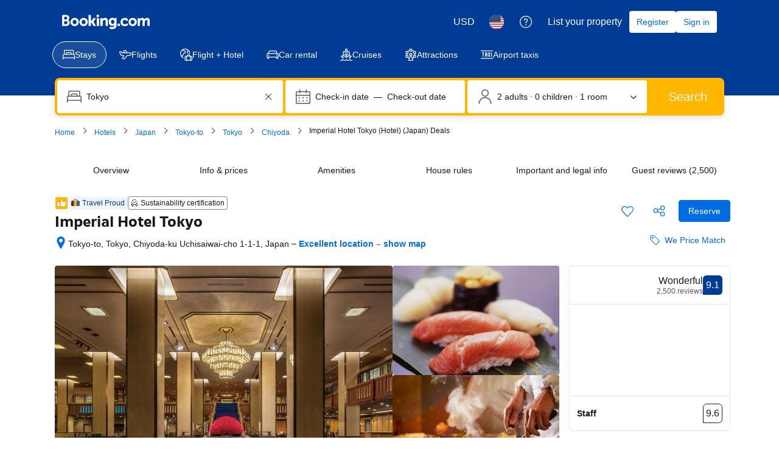

--- FILE ---
content_type: text/html; charset=UTF-8
request_url: https://www.booking.com/hotel/jp/imperial-tokyo.html
body_size: 1819
content:
<!DOCTYPE html>
<html lang="en">
<head>
    <meta charset="utf-8">
    <meta name="viewport" content="width=device-width, initial-scale=1">
    <title></title>
    <style>
        body {
            font-family: "Arial";
        }
    </style>
    <script type="text/javascript">
    window.awsWafCookieDomainList = ['booking.com'];
    window.gokuProps = {
"key":"AQIDAHjcYu/GjX+QlghicBgQ/[base64]",
          "iv":"D5499AFEOQAAAxET",
          "context":"0z2j0RNK4GQ+7SOOnWPQrdv2mmQXlc5PUN9l07EgnE9loO83dJbCnhdGmYcAU6MCh0kaCTR/lg/hwRB1kK+EmNr5bNyaPpHupTQ5wj/fBPvWCRpqQucoY3anWvMKR6YjYED8zTEeyfMqkdAlTnK8vu47vFiMFvDl0dwCw8q9jhdfiOsXIaYJI/88wu3NPk1A9GFzFit+GJ/iTssIh9/nMILhJI9dopcq89Rd73neBaSZynT3T8AzgyhXX1pZ03insV5jkmeV7Q0g/fvErIbyO0tGZthc63ob1s59VkdicOeh76fNM2vWo+liLtP/PsFEPmFkdwh+lQ/cznCH8N6PnEBcERbVU0Pcrdi+QBr32CUI5aNwwlCGfA=="
};
    </script>
    <script src="https://d8c14d4960ca.337f8b16.us-east-2.token.awswaf.com/d8c14d4960ca/a18a4859af9c/f81f84a03d17/challenge.js"></script>
</head>
<body>
    <div id="challenge-container"></div>
    <script type="text/javascript">
        AwsWafIntegration.saveReferrer();
        AwsWafIntegration.checkForceRefresh().then((forceRefresh) => {
            if (forceRefresh) {
                AwsWafIntegration.forceRefreshToken().then(() => {
                    window.location.reload(true);
                });
            } else {
                AwsWafIntegration.getToken().then(() => {
                    window.location.reload(true);
                });
            }
        });
    </script>
    <noscript>
        <h1>JavaScript is disabled</h1>
        In order to continue, we need to verify that you're not a robot.
        This requires JavaScript. Enable JavaScript and then reload the page.
    </noscript>
</body>
</html>

--- FILE ---
content_type: text/css
request_url: https://cf.bstatic.com/psb/capla/static/css/10a94958.c2f3c42e.chunk.css
body_size: 2109
content:
.a03fcb981f{margin-top:var(--bui_spacing_3x)}.ff12fce280{cursor:pointer;display:block;height:100%}.fc70993eb4{box-sizing:border-box;min-width:250px;height:100%}.dcc379b885{border:none}.ad0e282d40{flex:0 0 120px}.f8efc98b69{margin-bottom:var(--bui_spacing_2x)}.e12b4d1fa7{flex:1 1 0;min-width:0}.c8250a66ec{margin-bottom:var(--bui_spacing_2x)}.fdf9bd73c6{background-color:var(--bui_color_background_alt)}.fa9bf43f29{cursor:pointer;display:block;height:100%;width:100%;min-height:100px}.ea6fa269e3{height:100%;min-height:100px}.ea6fa269e3>img{width:100%;height:100%}.ca8d55138f{height:100px}.ca8d55138f>img{height:100%;width:100%}.be7febb7d5{height:340px}.be7febb7d5>img{height:100%;width:100%}
.d984be65c6{display:inline}
.b84a059805{display:flex;justify-content:center;align-items:center;flex-direction:column}
.d8ee407101{background-position:50%;background-size:cover;width:100%;height:100%}
.f9e0057e76{margin:auto;padding-inline:var(--bui_spacing_16x);display:flex;align-items:center;gap:var(--bui_spacing_2x);max-width:100%;overflow:hidden;box-sizing:border-box}.f9e0057e76 button:focus{box-shadow:none!important}.f9dda3f70e{opacity:.4}.f9e0057e76 button:hover .f9dda3f70e{opacity:.8;border:1px solid var(--bui_color_action_border)}.f9e0057e76 button:focus .f9dda3f70e{opacity:.8;border:3px solid var(--bui_color_action_border)}.ed292077eb{border:2px solid var(--bui_color_action_border);opacity:1!important}.d5aa105c92 img{will-change:transform;transition:transform .3s}.d5aa105c92 img:hover{transform:scale(1.05)}
.c69fd6ec1b{display:flex;justify-content:center;gap:var(--bui_spacing_4x)}.eebf7b1604{height:100%;align-items:center}.bb2e84a8b6{align-self:center;scale:1.2}.f2bdaad6a0{flex-grow:1;display:flex;justify-content:center;align-items:center}
.fd2facb266{display:flex;justify-content:space-between;max-height:100%;height:100vh}.fd2facb266,.fd2facb266 *{box-sizing:border-box}.c640ff6353{width:100%;max-width:1600px;height:100%;padding:var(--bui_spacing_4x);display:grid;gap:var(--bui_spacing_2x);grid-template-rows:1fr auto auto;margin:auto;margin-inline:auto}.ffa578936a{min-height:0;width:100%}.cae9d628e9{display:inline-flex;width:100%;height:100%;flex-direction:column;justify-content:center;align-items:center;max-height:100%;gap:var(--bui_spacing_2x)}.a3f30ca2ef{min-height:0;display:inline-flex;flex-direction:column;align-items:center}.a569c58a0c{min-height:100px;min-width:100px}.b392e5b1cf{display:block;margin:auto;min-height:100px;max-height:100%;max-width:100%;height:100%;width:100%;border-radius:var(--bui_border_radius_200)}.b66836a405{position:absolute;z-index:1;top:var(--bui_spacing_4x);left:var(--bui_spacing_4x)}
.c0383c293c{height:calc(90vh);width:calc(90vw);padding:var(--bui_spacing_4x)}.c8df1aa871{height:calc(100% - 60px);padding:0}
.b037867492{padding:var(--bui_spacing_6x)}.c1c4b54ff9{margin-left:calc(-1 * var(--bui_spacing_4x));margin-top:calc(-1 * var(--bui_spacing_1x))}.c4f0eca914{padding-left:var(--bui_spacing_2x);font-size:var(--bui_font_headline_2_font-size)}.de61ea3020{margin-left:calc(var(--bui_spacing_4x) + var(--bui_spacing_1x))}.a74496dfe9>*{padding:var(--bui_action_bar_container_padding,initial)!important}
.ede2de8c95{margin-bottom:var(--bui_spacing_6x)}.aaa1e2c570{margin-bottom:var(--bui_spacing_6x)}.d5f54caff8{margin-bottom:var(--bui_spacing_2x)}.c95158fbbc{margin-bottom:var(--bui_spacing_6x)}.c7527e93f2{margin-bottom:var(--bui_spacing_2x)}.b759757818{margin-bottom:var(--bui_spacing_6x)}.c48e3ebfc4{margin-bottom:var(--bui_spacing_2x)}.a8535a9266{background-color:var(--bui_color_background_alt);height:340px}.a8535a9266>img{height:100%;width:100%}
.cbdacf5131{margin:0 0 var(--bui_spacing_8x)}.cbdacf5131 .propertyBannerSpacing{margin:0 0 var(--bui_spacing_4x)}.cbdacf5131 .propertyBannerSpacing:last-child{margin:0}.cbdacf5131 h2{padding:0}
.ea6d30da3a{color:var(--bui_color_foreground_alt)}.ea6d30da3a:after{content:"";display:inline-block;width:3px;height:3px;margin-inline:calc(var(--bui_spacing_1x) + var(--bui_spacing_half));vertical-align:middle;border-radius:50%;background-color:var(--bui_color_foreground_disabled)}.bac76a24a5{margin-inline-start:var(--bui_spacing_3x);display:inline-flex;align-items:center}.a0a56631d6{margin-inline-start:var(--bui_spacing_2x)}.bfed762ceb{margin-inline-start:var(--bui_spacing_1x)}.a0a56631d6+.a0a56631d6{margin-inline-start:var(--bui_spacing_1x)}.e718b55537{cursor:pointer;padding:var(--bui_spacing_2x) var(--bui_spacing_1x)!important}.e718b55537.eb54a4c97b,.e718b55537:hover{background-color:var(--bui_color_action_background_alt)}
.de10d81a02{display:flex;align-items:center;margin-block-end:var(--bui_spacing_2x)}.dd75e6e257{margin-inline-start:var(--bui_spacing_1x)}.bac501e87f{padding-inline-end:0}.bac501e87f li>div>span{display:block}.bac501e87f li{margin-block-end:var(--bui_spacing_1x)}.a163979c5f li{margin-block-end:var(--bui_spacing_1x)}.c9d0f500af{align-items:flex-start;margin-block-end:var(--bui_spacing_4x)}.c9d0f500af:nth-child(2){margin-block-start:var(--bui_spacing_4x)}
.c34d5b8269{padding:0 var(--bui_spacing_4x)}.a41be92aeb{padding:var(--bui_spacing_4x);padding-block-end:unset}.f9c530fefc ul li{font-weight:500}.f9c530fefc ul li button{padding:var(--bui_spacing_2x)}.d48e1d99c0{padding:unset;padding-block:var(--bui_spacing_4x)}
.f7eecbb19e{display:flex;align-items:center}.efbd5d09e0{display:flex;align-self:center}.ca70e04d0c{margin-right:var(--bui_spacing_1x)}.af54cd8233{margin-right:var(--bui_spacing_2x)}.c1e5df2d77{margin-right:var(--bui_spacing_3x)}.d7e94be2cb{margin-right:var(--bui_spacing_4x)}.aa8988bf9c{display:inline-flex;flex-wrap:wrap}.f006e3fcbd{display:inline-block;margin-right:var(--bui_spacing_1x)}.f6b6d2a959{display:inline-block;vertical-align:middle}.ae752bcc8f{border-bottom:1px dashed var(--bui_color_foreground);cursor:help}.c224c4d0ce .f6b6d2a959{-webkit-text-decoration:underline dashed;text-decoration:underline dashed;text-underline-offset:var(--bui_spacing_1x)}.c9075755da{margin-right:var(--bui_spacing_1x)}.c9075755da:last-child{margin-right:0}.f26e515e03{display:flex;justify-content:center;align-items:baseline}.da2bc392d0{margin-right:var(--bui_spacing_1x)}
.d5873e298a{margin-bottom:var(--bui_spacing_1x)}.d31c9df771{display:inline-flex;align-items:center}.f52eb7b283{margin-right:var(--bui_spacing_3x)}.d991e7002a{margin-left:var(--bui_spacing_1x)}.eb1d9e95b9{margin-left:var(--bui_spacing_8x)}.eb1d9e95b9 .eb1d9e95b9:not(:last-child){margin-bottom:var(--bui_spacing_4x)}.afdbefc8f4{margin-left:var(--bui_spacing_8x)}.b988733741 li{margin-bottom:var(--bui_spacing_1x)}
.a53e9e77f4{overflow:hidden}.c7f9c29601{padding:0;margin:0;display:flex;flex-wrap:wrap;padding-left:0;margin-left:-1.85ch}.c7f9c29601 li{display:inline-block;margin-right:var(--bui_spacing_2x);margin-bottom:var(--bui_spacing_2x);white-space:nowrap}.c7f9c29601 li div{display:inline-block;color:var(--bui_color_foreground_alt)}.c7f9c29601 li:before{content:"\25CF";vertical-align:text-top;font-size:var(--bui_spacing_2x);margin-right:var(--bui_spacing_2x);color:var(--bui_color_border)}
.b43e553776{display:block}.af7ca85f47{display:inline-block;margin-block-end:var(--bui_spacing_8x)}.b867223de1{display:inline-block;margin-block-end:var(--bui_spacing_4x)}.c3aceea5b1{list-style:none;margin:0;padding:0}.c3aceea5b1 li{display:flex;justify-content:space-between;margin-block-end:var(--bui_spacing_2x)}.a3b4130831{font-weight:700;margin-inline-end:var(--bui_spacing_3x)}
.e543a591b7{margin-block-end:var(--bui_spacing_2x)}.fd4b55c761{margin-block-end:var(--bui_spacing_4x)}.e06430ff9c{margin-block-end:var(--bui_spacing_4x)}.ffd5591f6c{margin-block-end:var(--bui_spacing_2x)}

/*# sourceMappingURL=https://istatic.booking.com/internal-static/capla/static/css/10a94958.c2f3c42e.chunk.css.map*/

--- FILE ---
content_type: text/javascript
request_url: https://cf.bstatic.com/psb/capla/static/js/cda06c20.b6af0bbd.chunk.js
body_size: 676
content:
"use strict";(self["b-property-web-property-page__LOADABLE_LOADED_CHUNKS__"]=self["b-property-web-property-page__LOADABLE_LOADED_CHUNKS__"]||[]).push([["cda06c20"],{"479c6a76":(a,e,t)=>{t.r(e),t.d(e,{default:()=>l});var r=t("ead71eb0");const l=function(){return r.createElement("svg",{xmlns:"http://www.w3.org/2000/svg",viewBox:"0 0 128 128",width:"50px"},r.createElement("path",{d:"m127.32 53.67-8 11.87a3 3 0 0 1-.21.24 2.3 2.3 0 0 1-.28.34l-.22.19q-.18.168-.38.31a.8.8 0 0 1-.2.11q-.237.15-.49.27h-.18a4 4 0 0 1-.58.18h-.19a3 3 0 0 1-.53.06h-.26a4 4 0 0 1-.46-.05l-.34-.07-.31-.1-.35-.13-.26-.14-.36-.21-11.81-8a4 4 0 0 1 4.46-6.54l4.89 3.3C106.987 30.316 85.347 12.036 60 12h-.65c-28.719.18-51.854 23.606-51.675 52.325S31.281 116.179 60 116h.65a52.22 52.22 0 0 0 44.5-26.18 4.005 4.005 0 0 1 6.94 4A60.26 60.26 0 0 1 60.74 124H60C26.863 123.999.001 97.135.002 63.998S26.867 3.998 60.004 4c28.511.001 53.084 20.065 58.786 48l1.9-2.82a4.002 4.002 0 1 1 6.64 4.47zm-69.74 2.47c-.038-7.677-6.253-13.892-13.93-13.93-10.1 0-12.76 8.08-14.19 12.42l-.18.57a4 4 0 0 0 7.59 2.53l.19-.6c1.55-4.7 2.7-6.92 6.59-6.92a5.94 5.94 0 0 1 5.93 5.93 5 5 0 0 1-1.47 3.56L30.24 77.57a4 4 0 0 0 2.83 6.83h20.51a4 4 0 0 0 0-8H42.72l11.05-11.05a13 13 0 0 0 3.81-9.21M76.93 80.4v-2.84H63.84a4 4 0 0 1-3.39-6.12l17.09-27.35a4 4 0 0 1 7.39 2.12V80.4a4 4 0 0 1-8 0m0-10.84v-9.4l-5.87 9.4z"}))}}}]);
//# sourceMappingURL=https://istatic.booking.com/internal-static/capla/static/js/cda06c20.b6af0bbd.chunk.js.map

--- FILE ---
content_type: text/javascript
request_url: https://cf.bstatic.com/psb/capla/static/js/9ac9834f.4eaed197.chunk.js
body_size: 9510
content:
/*! For license information please see 9ac9834f.4eaed197.chunk.js.LICENSE.txt */
(self["b-property-web-property-page__LOADABLE_LOADED_CHUNKS__"]=self["b-property-web-property-page__LOADABLE_LOADED_CHUNKS__"]||[]).push([["9ac9834f","9bf5cd4f"],{"51925db8":(e,t,r)=>{"use strict";r.r(t),r.d(t,{default:()=>O});var n=r("ead71eb0"),o=r.n(n),a=r("01e5967e"),i=r.n(a),s=r("dc6d28ff"),c=r.n(s),p=r("d0fefcf5"),d=r.n(p),u=r("d16e9636"),_=r.n(u),E=r("abab1afe"),l=r.n(E),f=r("21753734"),C=r("018719b3"),A=r("97ec3677"),m=r("709f4b7e"),T=r("07001a59"),S=r("50de8479");const h=(0,u.loadable)({resolved:{},chunkName(){return"bPropertyWebPropertyPage-MapBaidu"},isReady(e){const t=this.resolve(e);return!0===this.resolved[t]&&!!r.m[t]},importAsync:()=>r.e("c901b643").then(r.bind(r,"ed9afac5")),requireAsync(e){const t=this.resolve(e);return this.resolved[t]=!1,this.importAsync(e).then((e=>(this.resolved[t]=!0,e)))},requireSync(e){const t=this.resolve(e);return r(t)},resolve(){return"ed9afac5"}}),v=(0,u.loadable)({resolved:{},chunkName(){return"bPropertyWebPropertyPage-MapGoogle"},isReady(e){const t=this.resolve(e);return!0===this.resolved[t]&&!!r.m[t]},importAsync:()=>r.e("64e91702").then(r.bind(r,"3b294d83")),requireAsync(e){const t=this.resolve(e);return this.resolved[t]=!1,this.importAsync(e).then((e=>(this.resolved[t]=!0,e)))},requireSync(e){const t=this.resolve(e);return r(t)},resolve(){return"3b294d83"}}),g=(0,n.memo)((e=>{let{src:t,isMapOpen:r,onMapClose:a}=e;const[c,d]=(0,n.useState)(),[u,_]=(0,n.useState)(null),E=(0,n.useRef)(),l=(0,n.useRef)(null),g="cn"===(0,s.getRequestContext)().getVisitorCountry(),O="undefined"!==typeof t,P=(0,n.useRef)(null),[N,b]=(0,f.Z)();(0,C.Z)(b),(0,m.gI)();const I=e=>{const t=e.getBoundingClientRect();return{height:t.height,width:t.width}},L=(0,n.useCallback)(i()((e=>{e.forEach((e=>{e.contentRect&&_((t=>({...t??{},dimensions:{width:Math.floor(e.contentRect.width),height:Math.floor(e.contentRect.height)}})))}))}),100),[]);(0,n.useEffect)((()=>{p.eventBus.publish(A.N8.PATTERN_MOUNTED,{name:A.Mv})}),[]),(0,n.useEffect)((()=>{O&&(!P.current||!r||null!==u&&void 0!==u&&u.mapContainer||(E.current=P.current,l.current=new ResizeObserver(L),l.current.observe(E.current),_({dimensions:I(E.current),mapContainer:E.current,apiKeys:A.jo}),d(A.Tm.ACTIVE_VISIBLE)))}),[O,L,r,null===u||void 0===u?void 0:u.mapContainer]),(0,n.useEffect)((()=>{if(O)return;const e=p.eventBus.subscribe(A.GK.MAP_OPEN,((e,t)=>{t.mapContainer&&(E.current=t.mapContainer,l.current=new ResizeObserver(L),l.current.observe(E.current),_({...u,...t,dimensions:I(t.mapContainer)}),d(A.Tm.ACTIVE_VISIBLE))}));return()=>{p.eventBus.unsubscribe(e)}}),[O,u,L]),(0,n.useEffect)((()=>{const e=p.eventBus.subscribe(A.GK.MAP_CLOSE,(()=>{d(A.Tm.OFF),l.current&&(l.current.disconnect(),P.current&&l.current.unobserve(P.current))}));return()=>{p.eventBus.unsubscribe(e)}}),[]);const y=g?h:v;if(!t&&(null===u||void 0===u||!u.mapContainer))return null;const R=o().createElement(y,{config:u,onMapClose:()=>{d(A.Tm.OFF),location.hash="map_closed"},activeStatus:c,fallback:o().createElement(T.Z,null),isChinaTraffic:g,onMapCloseAndRedirect:()=>{d(A.Tm.OFF),a?a():location.hash="availability_target"},pageUrl:N});return t?o().createElement("div",{"data-testid":"map-wrapper",className:S.Z.mapWrapper,ref:P},null!==u&&void 0!==u&&u.dimensions?R:null):R}));function O(e){let{src:t,isMapOpen:r,onMapClose:n}=e;return o().createElement(g,{src:t,isMapOpen:r,onMapClose:n})}g.displayName="PPMapDesktop"},"97ec3677":(e,t,r)=>{"use strict";r.d(t,{E4:()=>_,Fo:()=>p,G2:()=>I,GK:()=>a,Jd:()=>v,Mv:()=>n,N8:()=>o,PJ:()=>C,R_:()=>S,S:()=>P,SQ:()=>A,Tm:()=>s,VX:()=>f,f9:()=>l,hc:()=>T,jZ:()=>m,jo:()=>O,jt:()=>g,lM:()=>i,mJ:()=>E,rl:()=>d,sL:()=>b,tn:()=>c,tv:()=>N,x9:()=>u,yI:()=>h});const n="PP_MAP",o={PATTERN_MOUNTED:"CAPLA_EVENT_property-web_property-page_PATTERN_MOUNTED"},a={MAP_OPEN:"CAPLA_EVENT_property-web_property-page_MAP_OPEN",MAP_CLOSE:"CAPLA_EVENT_property-web_property-page_MAP_CLOSE",MAP_TAB_CLOSE:"CAPLA_EVENT_property-web_property-page_MAP_TAB_CLOSE"},i={MAP_READY:"CAPLA_EVENT_property-web_property-page_MAP_READY",MAP_LOAD:"CAPLA_EVENT_property-web_property-page_MAP_LOAD",MAP_TILES_LOAD:"CAPLA_EVENT_property-web_property-page_MAP_TILES_LOAD",MAP_MARKERS_RENDERED:"CAPLA_EVENT_property-web_property-page_MAP_MARKERS_RENDERED",MAP_CLOSE:"CAPLA_EVENT_property-web_property-page_MAP_CLOSE",MAP_MARKERS_READY:"CAPLA_EVENT_property-web_property-page_MAP_MARKERS_READY",MAP_MARKERS_RENDERED_INITIAL:"CAPLA_EVENT_property-web_property-page_MAP_MARKERS_RENDERED_INITIAL",MAP_SEARCH_ITEM_SELECTED:"CAPLA_EVENT_property-web_property-page_MAP_SEARCH_ITEM_SELECTED",CLICK_POI_LIST_ITEM:"CAPLA_EVENT_property-web_property-page_CLICK_POI_LIST_ITEM",UNCLICK_POI_LIST_ITEM:"CAPLA_EVENT_property-web_property-page_UNCLICK_POI_LIST_ITEM",POI_CATEGORY_TOGGLE:"CAPLA_EVENT_property-web_property-page_POI_CATEGORY_TOGGLE",CLICK_POI_LIST_ITEM_LOCATION_BLOCK:"CAPLA_EVENT_property-web_property-page_CLICK_POI_LIST_ITEM_LOCATION_BLOCK",UNCLICK_POI_LIST_ITEM_LOCATION_BLOCK:"CAPLA_EVENT_property-web_property-page_UNCLICK_POI_LIST_ITEM_LOCATION_BLOCK"};let s=function(e){return e[e.OFF=0]="OFF",e[e.ACTIVE_VISIBLE=1]="ACTIVE_VISIBLE",e[e.ACTIVE_INVISIBLE=2]="ACTIVE_INVISIBLE",e}({});const c=-9999,p="topleft",d="topright",u="righttop",_="bottomcenter",E=13,l=8,f={ILLUSTRATED_HIGHER_CONTRAST_WORLD:"ed98a24a10d73e6a"},C={PROPERTIES:50,AIRPORTS:10,CITIES:10,BEACHES:10,SKI_RESORTS:10,LANDMARKS:1},A={CITY:"city",PROPERTY:"property",SKI_RESORT:"skiResort",SKI_LIFT:"skiLift",BEACH:"beach",PRICE:"price",SEARCH_MARKER:"searchBoxResultMarker"},m=14,T=12,S={default:{strokeColor:"#feba02",strokeWeight:2,strokeOpacity:.8,fillColor:"#feba02",fillOpacity:.2},hover:{strokeColor:"#feba02",strokeWeight:2,strokeOpacity:.8,fillColor:"#feba02",fillOpacity:.2}},h={hover:{fillColor:"#0077cc",fillOpacity:.16,strokeColor:"#0077cc",strokeOpacity:.85,strokeWeight:2}},v="searchBoxResultMarker",g="poiMarker",O={GOOGLE:"AIzaSyAsgWlbQ7IVo47Y8MrywoT_WdtVtH7UPCA",BAIDU:"zB7EXCv9oKE9esSfDp4V7UfZjyZU6DHL"},P={apiKeys:{GOOGLE:O.GOOGLE,BAIDU:O.BAIDU},bounds:[51.5323949690927,-.202383,51.4906893948173,-.0435483455657959]},N="map_closed",b="map_opened",I="availability_target"},"709f4b7e":(e,t,r)=>{"use strict";r.d(t,{Dc:()=>D,EP:()=>u,Em:()=>g,G3:()=>P,H5:()=>_,HZ:()=>T,K_:()=>I,Nq:()=>R,XW:()=>L,Xw:()=>y,a2:()=>A,b$:()=>b,dT:()=>N,fA:()=>f,fQ:()=>K,gI:()=>E,ic:()=>v,j4:()=>m,l4:()=>h,l8:()=>k,lF:()=>O,tT:()=>d,vU:()=>C,xP:()=>x});var n=r("dc6d28ff"),o=r("28dbd132"),a=r("904ada33"),i=r("0f9dd7d8"),s=r("a8619b3d"),c=r("1050c5b4"),p=r("ac00ad68");function d(){return(0,o.trackExperiment)(o.exp`YdXfdKNKNKZUTPBdTUCOSBCHFSKMNdOEFRHe`)}function u(e){e||(0,o.trackCustomGoal)(o.exp`YdXfdKNKNKZUTPBdTUCOSBCHFSKMNdOEFRHe`,2)}function _(){(0,o.trackCustomGoal)(o.exp`YdXfdKNKNKZUTPBdTUCOSBCHFSKMNdOEFRHe`,3)}function E(){(0,o.trackExperimentStage)(o.exp`YdXfdKNKNKZUTPdBIdccBPdKHWYPXHCTQLeZYO`,1),(0,o.trackExperimentStage)(o.exp`YdXfdKNKNKZUTPTQELSVHFBddQJZAUEAMO`,1)}const l=e=>{let{isWWW:t,destType:r,isBeachUfi:n}=e;const a=t?o.exp`YdXfdKNKNKZUTPTQECQdHZVBEZWSLCUC`:o.exp`YdXfCDWOOSYeJeGHOGZWFaYPSCTaOYO`;(0,o.trackExperimentStage)(a,1),r===i.DtF.CITY?(0,o.trackExperimentStage)(a,2):r!==i.DtF.COUNTRY&&r!==i.DtF.REGION||(0,o.trackExperimentStage)(a,3),n&&(0,o.trackExperimentStage)(a,4)};function f(e){let{isWWW:t,isTablet:r,destType:a,oecdType:s,isBeachUfi:c}=e;const p=o.exp`YdXfBOSTPeAUQJbDDUHRbdFIKe`,d=o.exp`YdXfdKNKNKZUTPBQbFDeJXQdMeaT`;if((0,o.trackExperimentStage)(p,1),t?((0,o.trackExperimentStage)(p,6),(0,o.trackExperimentStage)(d,1)):(0,o.trackExperimentStage)(p,5),t?(0,o.trackExperimentStage)(o.exp`YdXfdKNKNKZUTPTQCeAYNSRKXe`,2):((0,o.trackExperimentStage)(o.exp`YdXfCDWOOSYeJeGOUbPZTXIKe`,3),r&&(0,o.trackExperimentStage)(o.exp`YdXfCDWOOSYeJeGOUbPZTXIKe`,5)),t?((0,o.trackExperimentStage)(o.exp`YdXfdKNKNKHUSYeJeGOUTUKUDZYHMNfSCTaOYO`,1),(0,o.trackExperimentStage)(o.exp`YdXfdKNKNKHUSYeJeGOUTUKUDZYHMNfSCTaOYO`,2)):((0,o.trackExperimentStage)(o.exp`YdXfCDWOOWNTPeAULTYeYCNOSPRdcDBMURTHT`,1),(0,o.trackExperimentStage)(o.exp`YdXfCDWOOWNTPeAULTYeYCNOSPRdcDBMURTHT`,2)),t){const e=o.exp`YdXfdKNKNKZUTPdBIdccBPdKHWYPXHCTQLeZYO`;(0,o.trackExperimentStage)(e,2),a===i.DtF.CITY&&((0,o.trackExperimentStage)(o.exp`YdXfdKNKNKZNTbVSCMSGEcECAFC`,1),(0,o.trackExperimentStage)(o.exp`YdXfdKNKNKZNTbVSCMSGEcECAFC`,3),(0,o.trackExperimentStage)(e,3)),s&&(s===i.gVj.SUBURBAN&&(0,o.trackExperimentStage)(e,4),s===i.gVj.RURAL&&(0,o.trackExperimentStage)(e,5),s===i.gVj.URBAN&&(0,o.trackExperimentStage)(e,6))}if(!t){const e=o.exp`YdXfCDWOODSScWEYcZbdbLSEHPFcINGLae`;(0,o.trackExperimentStage)(e,1),a===i.DtF.CITY&&(0,o.trackExperimentStage)(e,2),a===i.DtF.COUNTRY&&(0,o.trackExperimentStage)(e,3),a===i.DtF.REGION&&(0,o.trackExperimentStage)(e,4),a===i.DtF.LANDMARK&&(0,o.trackExperimentStage)(e,5),a===i.DtF.DISTRICT&&(0,o.trackExperimentStage)(e,6),"us"===(0,n.getRequestContext)().getVisitorCountry()&&(0,o.trackExperimentStage)(e,7)}l({isWWW:t,destType:a,isBeachUfi:c}),t&&(0,o.trackExperimentStage)(o.exp`YdXfdKNKNKZUTPTQELSVHFBddQJZAUEAMO`,2),t?((0,o.trackExperimentStage)(o.exp`YdXfdKNKNKZdfdbJae`,2),(0,o.trackExperimentStage)(o.exp`YdXfdKNKNKZdfdbJae`,4)):((0,o.trackExperimentStage)(o.exp`YdXfCDWOOFcJcSVWe`,2),(0,o.trackExperimentStage)(o.exp`YdXfCDWOOFcJcSVWe`,4)),t||(0,o.trackExperimentStage)(o.exp`YdXfCDWOOSYeJeGXCeSaT`,1)}function C(e,t){var r;const a=(0,n.getRequestContext)(),d=!(null===(r=a.getUserIdentity())||void 0===r||!r.authLevel),u=t?o.exp`YdXfdKNKNKPZZNfDdJIIGdYGKMXC`:o.exp`YdXfCDWOODSScDMZVVVLZHLIEXO`;(0,o.trackExperiment)(u),(0,o.trackExperimentStage)(u,1),(0,o.trackExperimentStage)(u,d?2:3);const _=(0,s.K0)(),E=(0,c.R8)({..._,isBusinessBooker:(0,p.y)(a.getBasePageUrl().searchParams)===i._zL.TP_BUSINESS});E===c.YA.SOLO&&(0,o.trackExperimentStage)(u,4),E===c.YA.COUPLE&&(0,o.trackExperimentStage)(u,5),E===c.YA.GROUP&&(0,o.trackExperimentStage)(u,6),E===c.YA.FAMILY&&(0,o.trackExperimentStage)(u,7),e.isBookingHomeProperty?(0,o.trackExperimentStage)(u,8):(0,o.trackExperimentStage)(u,9)}function A(){return(0,o.trackExperiment)(o.exp`YdXfBOSTPeAUQJbDDUHRbdFIKe`)}function m(e){const t=o.exp`YdXfBOSTPeAUQJbDDUHRbdFIKe`;(0,o.trackExperimentStage)(t,2),e?(0,o.trackExperimentStage)(t,3):(0,o.trackExperimentStage)(t,4)}function T(){(0,o.trackCustomGoal)(o.exp`YdXfBOSTPeAUQJbDDUHRbdFIKe`,1)}function S(){return(0,o.trackExperiment)(o.exp`YdXfdKNKNKZdfdbJae`)>0}function h(e){let{isWWW:t}=e;return t?S():(0,o.trackExperiment)(o.exp`YdXfCDWOOFcJcSVWe`)>0}function v(){return S()&&(0,o.trackExperiment)(o.exp`YdXfdKNKNKZUTPBQbFDeJXQdMeaT`)>0}function g(){return(0,o.trackExperiment)(o.exp`YdXfdKNKNKZUTPdBIdccBPdKHWYPXHCTQLeZYO`)}function O(){(0,o.trackExperimentStage)(o.exp`YdXfdKNKNKZUTPBdTUCOSBCHFSKMNdOEFRHe`,1)}function P(e){let{isMapOpen:t,mapOpenSource:r}=e;!function(e){if(e){var t;const e=o.exp`YdXfdKNKNKZUTPBQbFDeJXQdMeaT`;(0,o.trackExperimentStage)(e,1),(null===(t=window)||void 0===t?void 0:t.innerWidth)<=1100&&(0,o.trackExperimentStage)(e,2)}}(t),function(e){const t=o.exp`YdXfdKNKNKZUTPBdTUCOSBCHFSKMNdOEFRHe`;e&&(0,o.trackExperimentStage)(t,2)}(t),function(e){(0,a.eF)({action:{name:"location.hp_map_opened",version:"1.0.0"},data:{source:e}})}(r)}function N(){(0,o.trackExperimentStage)(o.exp`YdXfdKNKNKZUTPTJRLXBNHTIcYVZQLNJcCC`,1),(0,o.trackCustomGoal)(o.exp`YdXfdKNKNKZUTPdBIdccBPdKHWYPXHCTQLeZYO`,5)}function b(){return(0,o.trackExperiment)(o.exp`YdXfMTXEUDENNULWLZfQZQYacWCHT`)>0}function I(){(0,o.trackExperimentStage)(o.exp`YdXfMTXEUDENNULWLZfQZQYacWCHT`,1)}function L(e){e&&(e>=15?(0,o.trackGoalWithValue)("js_location_www_pp_map_search_items_added_15",1):e>=10?(0,o.trackGoalWithValue)("js_location_www_pp_map_search_items_added_10",1):e>=5?(0,o.trackGoalWithValue)("js_location_www_pp_map_search_items_added_5",1):e>=2&&(0,o.trackGoalWithValue)("js_location_www_pp_map_search_items_added_2",1))}function y(){return(0,o.trackExperiment)(o.exp`YdXfdKNKNKZUTPTQELSVHFBddQJZAUEAMO`)>0}function R(){(0,o.trackExperimentStage)(o.exp`YdXfdKNKNKZUTPTQELSVHFBddQJZAUEAMO`,3)}function k(){return(0,o.trackExperiment)(o.exp`YdXfdKNKNKZUTPTJRLXBNHTIcYVZQLNJcCC`)>0}function x(e){const t=o.exp`YdXfMTXEUDENNULWLZfQZQYacWCHT`;e?(0,o.trackCustomGoal)(t,1):(0,o.trackCustomGoal)(t,2)}function K(e){const t=o.exp`YdXfMTXEUDENNULWLZfQZQYacWCHT`;e?(0,o.trackCustomGoal)(t,3):(0,o.trackCustomGoal)(t,4)}function D(){(0,o.trackCustomGoal)(o.exp`YdXfMTXEUDENNULWLZfQZQYacWCHT`,5)}},"07001a59":(e,t,r)=>{"use strict";r.d(t,{Z:()=>p});var n=r("ead71eb0"),o=r.n(n),a=r("8521b397"),i=r.n(a),s=r("6222292b");const c={container:"debb8b7218",overlay:"da2b8254d4"};function p(e){return o().createElement("div",{className:i()(c.container,e.className,e.overlay&&c.overlay)},o().createElement(s.Spinner,{size:"large"}))}},21753734:(e,t,r)=>{"use strict";r.d(t,{Z:()=>a});var n=r("ead71eb0"),o=r("dc6d28ff");function a(){let e=arguments.length>0&&void 0!==arguments[0]?arguments[0]:{};const{onSetPageUrl:t}=e,r=(0,o.getRequestContext)().getBasePageUrl(),[a,i]=(0,n.useState)((()=>r));return[a,e=>{i(e),e!==a&&(null===t||void 0===t||t(e))}]}},"018719b3":(e,t,r)=>{"use strict";r.d(t,{Z:()=>i});var n=r("ead71eb0"),o=r("d0fefcf5"),a=r("21534ca3");function i(e){(0,n.useEffect)((()=>{const t=o.eventBus.subscribe(a.l.URL_UPDATED,((t,r)=>{e(new URL(r.url))}));return()=>{o.eventBus.unsubscribe(t)}}),[e])}},"21534ca3":(e,t,r)=>{"use strict";r.d(t,{G:()=>o,l:()=>n});const n={SEE_AVAILABILITY_CLICKED:"CAPLA_EVENT_property-web-property-page_SEE_AVAILABILITY_BTN_CLICKED",READ_ALL_REVIEWS_CLICKED:"CAPLA_EVENT_property-web-property-page_READ_ALL_REVIEWS_CLICKED",SUBPAGE_CLOSED:"CAPLA_EVENT_property-web-property-page_SUBPAGE_CLOSED",SUBPAGE_OPENED:"CAPLA_EVENT_property-web-property-page_SUBPAGE_OPENED",SUBPAGE_RESERVE_CLICKED:"CAPLA_EVENT_property-web-property-page_SUBPAGE_RESERVE_CLICKED",CHINA_LICENSE:"CAPLA_EVENT_property-web-property-CHINA_LICENSE",MDOTVALUE_TRACKING:"CAPLA_EVENT_mdotvalue_tracking",ON_REVIEW_TAB_HP_MOBILE_CLOSED:"CAPLA_EVENT_property-web-property-page_REVIEW_TAB_HP_MOBILE_CLOSED",ON_REVIEW_TAB_HP_MOBILE_BACK_BUTTON_CLICKED:"CAPLA_EVENT_property-web-property-page_REVIEW_TAB_HP_MOBILE_BACK_BUTTON_CLICKED",ON_REVIEW_TAB_HP_MOBILE_BOOK_BUTTON_CLICKED:"CAPLA_EVENT_property-web-property-page_REVIEW_TAB_HP_MOBILE_BOOK_BUTTON_CLICKED",ON_REVIEW_TOPIC_SELECTED:"CAPLA_EVENT_property-web-property-page_TOPIC_SELECTED",ON_REVIEW_TOPIC_DESELECTED:"CAPLA_EVENT_property-web-property-page_TOPIC_DESELECTED",ON_CLOSE_REVIEWS_LIST_SHEET_CONTAINER:"CAPLA_EVENT_property-web-property-page_CLOSE_REVIEWS_LIST_SHEET_CONTAINER",URL_UPDATED:"CAPLA_EVENT_property-web-property-page_URL_UPDATED"},o={OPEN_SUBPAGE:"CAPLA_EVENT_property-web-property-page_OPEN_SUBPAGE",OPEN_SUSTAINABLE_MODAL:"CAPLA_EVENT_property-web-property-page_OPEN_SUSTAINABLE_MODAL",CLOSE_SUBPAGE:"CAPLA_EVENT_property-web-property-page_CLOSE_SUBPAGE",CHINA_LICENSE_DATA:"CAPLA_EVENT_property-web-property-CHINA_LICENSE_DATA",OPEN_REVIEWS_TAB:"CAPLA_EVENT_property-web-property-page_OPEN_REVIEWS_TAB",ON_READ_ALL_REVIEWS_MOBILE_CLICKED:"CAPLA_EVENT_property-web-property-page_ON_READ_ALL_REVIEWS_MOBILE_CLICKED",SEARCHBOX_OPENED:"CAPLA_EVENT_search-web_searchresults_SEARCHBOX_OPENED"}},"8ebac256":(e,t,r)=>{"use strict";r.d(t,{Z:()=>u});var n=r("28dbd132");function o(e,t,r,n){return new(r||(r=Promise))((function(o,a){function i(e){try{c(n.next(e))}catch(t){a(t)}}function s(e){try{c(n.throw(e))}catch(t){a(t)}}function c(e){var t;e.done?o(e.value):(t=e.value,t instanceof r?t:new r((function(e){e(t)}))).then(i,s)}c((n=n.apply(e,t||[])).next())}))}Object.create;Object.create;"function"===typeof SuppressedError&&SuppressedError;var a;!function(e){e.EXTRANET="extranet",e.APP="app"}(a||(a={}));class i{constructor(e){this.BEACON_SIZE_LIMIT=65536,this.config=e,this.headers=this.config.API.HEADERS}get(e,t){return new Promise(((r,n)=>o(this,void 0,void 0,(function*(){try{const n=yield fetch(e,{method:"GET",headers:(null===t||void 0===t?void 0:t.withHeaders)?this.headers:void 0,credentials:!1===(null===t||void 0===t?void 0:t.withCredentials)?"omit":"include"}),o=yield n.text();r(o?JSON.parse(o):null)}catch(o){return n(o)}}))))}post(e,t,r){return new Promise(((n,a)=>o(this,void 0,void 0,(function*(){try{const o=yield fetch(e,{method:"POST",headers:(null===r||void 0===r?void 0:r.withHeaders)?this.headers:void 0,credentials:!1===(null===r||void 0===r?void 0:r.withCredentials)?"omit":"include",body:JSON.stringify(t)}),a=yield o.text();n(a?JSON.parse(a):null)}catch(o){return a(o)}}))))}sendBeacon(e,t){return new Promise(((r,n)=>{try{if(!navigator.sendBeacon)return this.post(e,t).then(r).catch(n);let o;if(t){const a=JSON.stringify(t);if(o=new Blob([a],{type:"application/json"}),o.size>this.BEACON_SIZE_LIMIT)return this.post(e,t).then(r).catch(n)}else o="";if(!navigator.sendBeacon(e,o))return this.post(e,t).then(r).catch(n);r({success:!0,method:"sendBeacon"})}catch(o){n(o)}}))}}var s=new class{init(e){this.client=new i(e)}get(e){return o(this,void 0,void 0,(function*(){return this.client.get(e)}))}post(e){return o(this,arguments,void 0,(function(e){var t=this;let r=arguments.length>1&&void 0!==arguments[1]?arguments[1]:{},n=arguments.length>2&&void 0!==arguments[2]?arguments[2]:{};return function*(){return t.client.post(e,r,n)}()}))}sendBeacon(e){return o(this,arguments,void 0,(function(e){var t=this;let r=arguments.length>1&&void 0!==arguments[1]?arguments[1]:{};return function*(){return t.client.sendBeacon(e,r)}()}))}};const c=e=>{var t=void 0;e.platform||(e.platform=""),e.platform=e.platform.toLowerCase(),"mdot"==e.platform&&(t=2),"ddot"!=e.platform&&"www"!=e.platform||(t=1);return{"Content-Type":"application/json","X-Booking-Platform":e.platform,"X-Booking-SiteType-Id":t,"X-Booking-Pageview-Id":e.pageviewId,"X-Booking-Session-Id":e.sessionId,"X-Booking-ET-Seed":e.etSeed,"X-Booking-AID":e.aid,"X-Booking-Label":e.label,"X-Booking-CSRF":e.csrfToken,"X-Booking-Language-Code":e.lang}},p=e=>{const t=(e=>{const{domain:t,isDev:r,hostname:n}=e;return n||(t===a.EXTRANET?r?"admin.dqs.booking.com":"admin.booking.com":r?"app.dqs.booking.com":"www.booking.com")})(e),r=((e,t)=>{var r;if(e===a.EXTRANET)return`/fresa/extranet/c360/track?${new URLSearchParams({hotel_id:(null===(r=null===t||void 0===t?void 0:t.hotelId)||void 0===r?void 0:r.toString())||"",lang:(null===t||void 0===t?void 0:t.lang)||"",ses:(null===t||void 0===t?void 0:t.sessionId)||""}).toString()}`;return"/c360/v1/track"})(e.domain,e);return`https://${t}${r}`};class d{constructor(e,t,r){this.batchSize=e,this.queueLimit=t,this.queue=[],this.timeoutId=null,this.sendBatchFn=r}enqueue(e){this.queue.push(e),this.queue.length>=this.batchSize?this.flush():1!==this.queue.length||this.timeoutId||(this.timeoutId=setTimeout((()=>{this.processQueue()}),this.queueLimit))}flush(e){clearTimeout(this.timeoutId),this.processQueue(e)}processQueue(e){let t=[];t=this.queue.length>=this.queueLimit?this.queue.splice(0):this.queue.splice(0,this.batchSize),this.sendBatchFn(t),this.queue.length>0?this.processQueue():this.timeoutId=null}}var u=new class{constructor(){this.C360_INTERNAL_API_DQS="https://c360.dqs.booking.com/v1/c360/multitrack",this.C360_PUBLIC_API_PROD="https://c360.booking.com/v1/c360/multitrack/",this.trackExperimentCustomGoal=e=>{e&&Array.isArray(e)&&e.forEach((e=>{e&&"undefined"!==typeof e.status&&(0,n.trackCustomGoal)(this.expTag,1===e.status?1:2)}))},this.trackBatch=e=>o(this,void 0,void 0,(function*(){this.track({events:e.map((e=>function(e,t,r){const n={local:{currency:t.currency,language:t.language},page:{},web:{}};"undefined"!=typeof window&&"undefined"!=typeof document&&(n.page={page_referrer:document.referrer,page_url:window.location.href,page_title:document.title},n.web={browser_language:window.navigator.language});const o={tracker_name:"C360ReactTracker",tracker_type:"Client",tracker_version:"0.1.0"};return r&&(o.tracker_version="0.1.1"),t.enableBeacon&&(o.tracker_version="0.1.2"),Object.assign(Object.assign({},e),{context:n,tracker:o})}(e,this.c360Config,!0)))})}))}init(e){this.c360Config=(e=>{const t=p(e);return{IS_DEV:Boolean(e.isDev),API:{HEADERS:c(e)},TRACK_BASE_URL:t,domain:e.domain||a.APP,language:e.lang,currency:e.currency,enableBeacon:e.enableBeacon}})(e),this.httpClient=s,this.c360url=this.c360Config.TRACK_BASE_URL,this.props=e,this.batchQueue=this.batchQueue||new d(10,1e3,this.trackBatch),this.enableBeacon=e.enableBeacon||!1;try{this.expTag=n.exp`GfCDATBbbObSARVVRGHSOC`}catch(t){}s.init(this.c360Config)}track(e){return o(this,void 0,void 0,(function*(){var t;if(this.enableBeacon)return void this.httpClient.sendBeacon(this.c360url,e).catch((e=>{this.props.onErrorCallback&&this.props.onErrorCallback(new Error(e))}));const r=(null!==(t=this.c360Config.domain)&&void 0!==t?t:a.APP)===a.APP,o=r&&this.expTag?(0,n.trackExperiment)(this.expTag):0,i=1===o?this.c360Config.IS_DEV?this.C360_INTERNAL_API_DQS:this.C360_PUBLIC_API_PROD:this.c360url;this.httpClient.post(i,e,{withHeaders:!0}).then((e=>{var t;if(r)if(0===o)this.trackExperimentCustomGoal(e);else if(1===o){const r=null!==(t=null===e||void 0===e?void 0:e.responses)&&void 0!==t?t:e;this.trackExperimentCustomGoal(r)}})).catch((e=>{this.props.onErrorCallback&&this.props.onErrorCallback(new Error(e)),r&&(0,n.trackCustomGoal)(this.expTag,3)}))}))}sendEvent(e,t){return o(this,void 0,void 0,(function*(){this.batchQueue.enqueue(e),t&&this.batchQueue.flush()}))}}},"904ada33":(e,t,r)=>{"use strict";r.d(t,{AE:()=>a,L9:()=>o,PJ:()=>i,eF:()=>s,fy:()=>p,sc:()=>c});var n=r("dd083a71");const o={SR_OPENED:{name:"location.sr_map_opened",version:"1.0.0"},SR_PANNED:{name:"location.sr_map_panned",version:"1.0.0"},SR_ZOOMED_IN:{name:"location.sr_map_zoomed_in",version:"1.0.0"},SR_ZOOMED_OUT:{name:"location.sr_map_zoomed_out",version:"1.0.0"},SR_FILTER_APPLIED:{name:"location.sr_map_filter_applied",version:"1.0.0"},SR_PROPERTY_MARKER_CLICKED:{name:"location.sr_map_property_marker_clicked",version:"1.0.0"},HP_PANNED:{name:"location.hp_map_panned",version:"1.0.0"},HP_ZOOMED_IN:{name:"location.hp_map_zoomed_in",version:"1.0.0"},HP_ZOOMED_OUT:{name:"location.hp_map_zoomed_out",version:"1.0.0"},HP_PROPERTY_MARKER_CLICKED:{name:"location.hp_map_property_marker_clicked",version:"1.0.0"},POI_SEARCHED:{name:"content_apps.point_of_interest_searched",version:"1.0.0"},POI_CLICKED:{name:"content_apps.point_of_interest_clicked",version:"1.1.0"}},a=e=>{var t,r;let{searchMeta:n,appliedFilters:o,destinationFullName:a,destinationCountryCode:i,selectedSorterId:s,latitude:c,longitude:p}=e;return{search_parameters:{checkin:null===n||void 0===n||null===(t=n.dates)||void 0===t?void 0:t.checkin,checkout:null===n||void 0===n||null===(r=n.dates)||void 0===r?void 0:r.checkout,number_adults:null===n||void 0===n?void 0:n.nbAdults,number_children:null===n||void 0===n?void 0:n.nbChildren,number_rooms:null===n||void 0===n?void 0:n.nbRooms,children_ages:null===n||void 0===n?void 0:n.childrenAges,filters_selected:null===o||void 0===o?void 0:o.map((e=>{var t;return{field:e.field,count:e.count,value:null===(t=e.value)||void 0===t?void 0:t.text}})),location_parameters:{destination_type:null===n||void 0===n?void 0:n.destType,destination_id:null===n||void 0===n?void 0:n.destId,destination_str:a,destination_cc1:i,latitude:c,longitude:p}},sort_parameters:{is_default_sort_order:"popularity"===s,sorter_name:s||""}}},i=e=>{var t,r,n,o;let{marker:a,searchMeta:i}=e;return{travel_product_type:"accommodation",displayed_price:{currency:(null===(t=a.data)||void 0===t||null===(t=t.priceDisplayInfo)||void 0===t||null===(t=t.priceBreakdown)||void 0===t||null===(t=t.totalPrice)||void 0===t||null===(t=t.userAmount)||void 0===t?void 0:t.currencyCode)||"",value:(null===(r=a.data)||void 0===r||null===(r=r.priceDisplayInfo)||void 0===r||null===(r=r.priceBreakdown)||void 0===r||null===(r=r.totalPrice)||void 0===r||null===(r=r.userAmount)||void 0===r?void 0:r.rawAmount)||0},checkin:null===i||void 0===i||null===(n=i.dates)||void 0===n?void 0:n.checkin,checkout:null===i||void 0===i||null===(o=i.dates)||void 0===o?void 0:o.checkout,travel_product_id:a.id,image_id:1}},s=e=>{let{action:t,data:r}=e;t&&(0,n.o)({actionName:t.name,version:t.version,additionalData:r||{}})},c=e=>{if(!e)return;const t=e.split("=");t.length>1&&s({action:o.SR_FILTER_APPLIED,data:{filter_type:t[0],filter_value:t[1]}})},p=e=>{if(!e)return;const t=e.searchString,r=e.title||e.name||"",a=d(e.types);t&&(0,n.o)({actionName:o.POI_SEARCHED.name,version:o.POI_SEARCHED.version,additionalData:{search_query:t,no_results_found:!1}}),e.id&&(0,n.o)({actionName:o.POI_CLICKED.name,version:o.POI_CLICKED.version,additionalData:{point_of_interest:{dest_id:"number"===typeof e.id?e.id:0,dest_type:a,poi_name:r},search_query:t}})},d=e=>{if(!e||!e.length)return"";const t="Hospitals, Clinics and Medical Centers",r="Supermarkets and Groceries",n="Landmarks",o={lodging:"Properties",locality:"Cities",country:"Countries",neighborhood:"Neighborhoods",bakery:"Cafes, Coffee and Tea Houses",cafe:"Cafes, Coffee and Tea Houses",bar:"Bars",gym:"Gyms and Fitness Centers",spa:"Spas",art_gallery:"Museums",museum:"Museums",dentist:t,doctor:t,drugstore:t,hospital:t,pharmacy:t,physiotherapist:t,parking:"Parking",department_store:"Department Stores",shopping_mall:"Shopping Centers and Malls",convenience_store:r,grocery_or_supermarket:r,supermarket:r,university:"Colleges and Universities",zoo:"Zoos, Aquariums and Wildlife Sanctuaries",amusement_park:"Amusement Parks",stadium:"Stadiums and Arenas",town_square:"Squares",park:"Parks",campground:"Campgrounds and RV Parks",rv_park:"Campgrounds and RV Parks",natural_feature:"Natural",light_rail_station:"Rail Stations",train_station:"Rail Stations",subway_station:"Metro Stations",bus_station:"Bus Stations",airport:"Airports"},a={restaurant:"Restaurants",store:"Retail",route:"Public Transportation Services",transit_station:"Public Transportation Services",landmarks:n,landmark:n,point_of_interest:n,tourist_attraction:n};for(let i=0;i<e.length;i++){const t=e[i];if(o.hasOwnProperty(t))return o[t]}for(let i=0;i<e.length;i++){const t=e[i];if(a.hasOwnProperty(t))return a[t]}return e[0]}},dd083a71:(e,t,r)=>{"use strict";r.d(t,{o:()=>i});var n=r("8ebac256"),o=r("dc6d28ff");let a=!1;const i=e=>{"undefined"!==typeof window&&(a||(!function(){var e;if("undefined"===typeof window)return;const t=(0,o.getRequestContext)(),r=t.getBPlatformEnvironment(),a=t.getSiteType(),i={lang:t.getLanguage(),aid:String(null===(e=t.getAffiliate())||void 0===e?void 0:e.id),isDev:!r||"prod"!==r,platform:null===a||void 0===a?void 0:a.toLowerCase()};n.Z.init(i)}(),a=!0),a&&n.Z.sendEvent({action_name:e.actionName,action_version:e.version,content:e.additionalData}))}},cbce0783:(e,t,r)=>{var n=r("e84533e6").Symbol;e.exports=n},"574baa0f":(e,t,r)=>{var n=r("cbce0783"),o=r("ca53b11e"),a=r("64935afa"),i=n?n.toStringTag:void 0;e.exports=function(e){return null==e?void 0===e?"[object Undefined]":"[object Null]":i&&i in Object(e)?o(e):a(e)}},"321cdaad":(e,t,r)=>{var n=r("bc156d77"),o=/^\s+/;e.exports=function(e){return e?e.slice(0,n(e)+1).replace(o,""):e}},"89c9bbc9":(e,t,r)=>{var n="object"==typeof r.g&&r.g&&r.g.Object===Object&&r.g;e.exports=n},ca53b11e:(e,t,r)=>{var n=r("cbce0783"),o=Object.prototype,a=o.hasOwnProperty,i=o.toString,s=n?n.toStringTag:void 0;e.exports=function(e){var t=a.call(e,s),r=e[s];try{e[s]=void 0;var n=!0}catch(c){}var o=i.call(e);return n&&(t?e[s]=r:delete e[s]),o}},"64935afa":e=>{var t=Object.prototype.toString;e.exports=function(e){return t.call(e)}},e84533e6:(e,t,r)=>{var n=r("89c9bbc9"),o="object"==typeof self&&self&&self.Object===Object&&self,a=n||o||Function("return this")();e.exports=a},bc156d77:e=>{var t=/\s/;e.exports=function(e){for(var r=e.length;r--&&t.test(e.charAt(r)););return r}},"2eea676d":(e,t,r)=>{var n=r("b96e9adb"),o=r("17aaca83"),a=r("b17cbbe0"),i=Math.max,s=Math.min;e.exports=function(e,t,r){var c,p,d,u,_,E,l=0,f=!1,C=!1,A=!0;if("function"!=typeof e)throw new TypeError("Expected a function");function m(t){var r=c,n=p;return c=p=void 0,l=t,u=e.apply(n,r)}function T(e){var r=e-E;return void 0===E||r>=t||r<0||C&&e-l>=d}function S(){var e=o();if(T(e))return h(e);_=setTimeout(S,function(e){var r=t-(e-E);return C?s(r,d-(e-l)):r}(e))}function h(e){return _=void 0,A&&c?m(e):(c=p=void 0,u)}function v(){var e=o(),r=T(e);if(c=arguments,p=this,E=e,r){if(void 0===_)return function(e){return l=e,_=setTimeout(S,t),f?m(e):u}(E);if(C)return clearTimeout(_),_=setTimeout(S,t),m(E)}return void 0===_&&(_=setTimeout(S,t)),u}return t=a(t)||0,n(r)&&(f=!!r.leading,d=(C="maxWait"in r)?i(a(r.maxWait)||0,t):d,A="trailing"in r?!!r.trailing:A),v.cancel=function(){void 0!==_&&clearTimeout(_),l=0,c=E=p=_=void 0},v.flush=function(){return void 0===_?u:h(o())},v}},b96e9adb:e=>{e.exports=function(e){var t=typeof e;return null!=e&&("object"==t||"function"==t)}},71792800:e=>{e.exports=function(e){return null!=e&&"object"==typeof e}},e064fddf:(e,t,r)=>{var n=r("574baa0f"),o=r("71792800");e.exports=function(e){return"symbol"==typeof e||o(e)&&"[object Symbol]"==n(e)}},"17aaca83":(e,t,r)=>{var n=r("e84533e6");e.exports=function(){return n.Date.now()}},"01e5967e":(e,t,r)=>{var n=r("2eea676d"),o=r("b96e9adb");e.exports=function(e,t,r){var a=!0,i=!0;if("function"!=typeof e)throw new TypeError("Expected a function");return o(r)&&(a="leading"in r?!!r.leading:a,i="trailing"in r?!!r.trailing:i),n(e,t,{leading:a,maxWait:t,trailing:i})}},b17cbbe0:(e,t,r)=>{var n=r("321cdaad"),o=r("b96e9adb"),a=r("e064fddf"),i=/^[-+]0x[0-9a-f]+$/i,s=/^0b[01]+$/i,c=/^0o[0-7]+$/i,p=parseInt;e.exports=function(e){if("number"==typeof e)return e;if(a(e))return NaN;if(o(e)){var t="function"==typeof e.valueOf?e.valueOf():e;e=o(t)?t+"":t}if("string"!=typeof e)return 0===e?e:+e;e=n(e);var r=s.test(e);return r||c.test(e)?p(e.slice(2),r?2:8):i.test(e)?NaN:+e}},"50de8479":(e,t,r)=>{"use strict";r.d(t,{Z:()=>n});const n={mapWrapper:"b88260da46"}},"8521b397":(e,t)=>{var r;!function(){"use strict";var n={}.hasOwnProperty;function o(){for(var e="",t=0;t<arguments.length;t++){var r=arguments[t];r&&(e=i(e,a(r)))}return e}function a(e){if("string"===typeof e||"number"===typeof e)return e;if("object"!==typeof e)return"";if(Array.isArray(e))return o.apply(null,e);if(e.toString!==Object.prototype.toString&&!e.toString.toString().includes("[native code]"))return e.toString();var t="";for(var r in e)n.call(e,r)&&e[r]&&(t=i(t,r));return t}function i(e,t){return t?e?e+" "+t:e+t:e}e.exports?(o.default=o,e.exports=o):void 0===(r=function(){return o}.apply(t,[]))||(e.exports=r)}()}}]);
//# sourceMappingURL=https://istatic.booking.com/internal-static/capla/static/js/9ac9834f.4eaed197.chunk.js.map

--- FILE ---
content_type: text/javascript
request_url: https://cf.bstatic.com/psb/capla/static/js/c452b2d3.e2f36490.chunk.js
body_size: 540
content:
"use strict";(self["b-property-web-property-page__LOADABLE_LOADED_CHUNKS__"]=self["b-property-web-property-page__LOADABLE_LOADED_CHUNKS__"]||[]).push([["c452b2d3"],{"5c5a72de":(a,l,e)=>{e.r(l),e.d(l,{default:()=>r});var t=e("ead71eb0");const r=function(){return t.createElement("svg",{xmlns:"http://www.w3.org/2000/svg",viewBox:"0 0 24 24",width:"50px"},t.createElement("path",{d:"M15.788.659a2.25 2.25 0 0 0 0 3.181l4.37 4.371a2.25 2.25 0 0 0 3.183-3.181L18.97.659a2.25 2.25 0 0 0-3.181 0zm1.06 1.06a.75.75 0 0 1 1.06 0l4.373 4.371a.75.75 0 0 1-1.061 1.06l-4.372-4.37a.75.75 0 0 1 0-1.06zM11.545.657a2.25 2.25 0 0 0-.001 3.182v.002l8.616 8.614a2.251 2.251 0 1 0 3.18-3.186L14.73.658a2.25 2.25 0 0 0-3.18-.005l-.006.006zm1.061 1.06.002-.001a.75.75 0 0 1 1.06.001l8.613 8.613a.751.751 0 1 1-1.061 1.064L12.605 2.78a.75.75 0 0 1 0-1.061zM1.72 16.848a.75.75 0 0 1 1.06 0l4.372 4.371a.75.75 0 0 1-1.07 1.051l-4.363-4.36a.75.75 0 0 1 0-1.06zm-1.061-1.06a2.25 2.25 0 0 0 0 3.181L5.03 23.34a2.25 2.25 0 0 0 3.19-3.172l-4.38-4.38v-.001a2.25 2.25 0 0 0-3.183 0zm1.06-3.184a.75.75 0 0 1 1.06 0l8.616 8.615a.751.751 0 0 1-1.064 1.062L1.719 13.67a.75.75 0 0 1-.003-1.062l.002-.003zM.66 11.543l-.006.007a2.25 2.25 0 0 0 .006 3.18l8.61 8.61a2.251 2.251 0 0 0 3.186-3.182L3.84 11.544a2.25 2.25 0 0 0-3.181 0zm6.428 4.309 8.765-8.765H14.79l2.121 2.121v-1.06l-8.764 8.764h1.06l-2.121-2.121v1.06zm-1.06-1.061a.75.75 0 0 0 0 1.06l2.12 2.122a.75.75 0 0 0 1.061 0l8.765-8.765a.75.75 0 0 0 0-1.06l-2.121-2.122a.75.75 0 0 0-1.061 0l-8.765 8.765z"}))}}}]);
//# sourceMappingURL=https://istatic.booking.com/internal-static/capla/static/js/c452b2d3.e2f36490.chunk.js.map